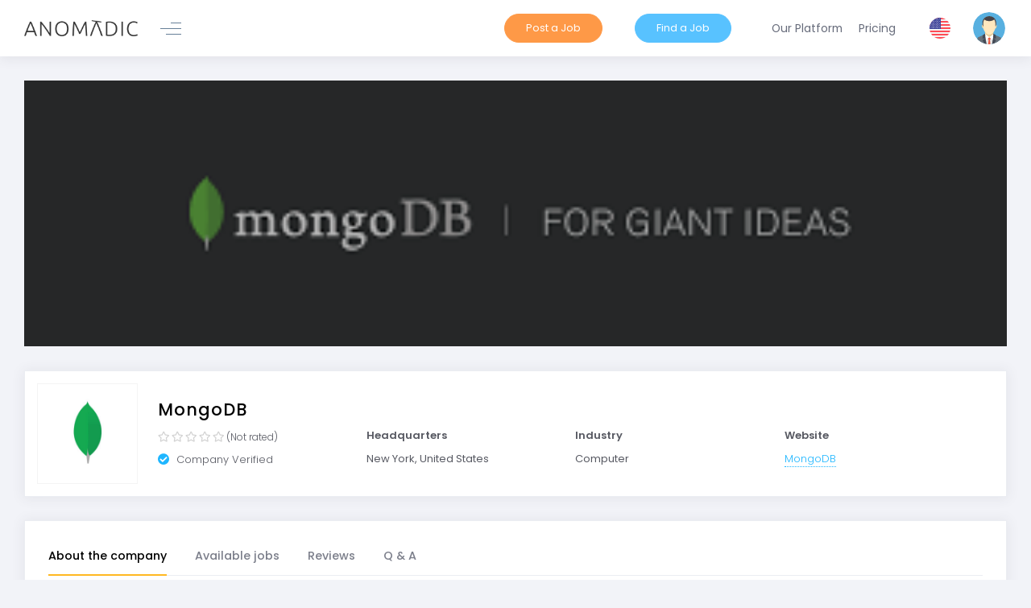

--- FILE ---
content_type: text/html; charset=utf-8
request_url: https://www.anomadic.com/en/remote-companies/mongodb
body_size: 12412
content:
<!DOCTYPE html>
<html lang="en" prefix="og: http://ogp.me/ns#">
<head>
	<meta charset="utf-8" />
	<title>Remote jobs at MongoDB | Anomadic</title>


			<meta name="robots" content="index, follow">
			<link href="https://www.anomadic.com/en/remote-companies/mongodb" rel="canonical" />

	<meta name="viewport" content="width=device-width, initial-scale=1, maximum-scale=1, shrink-to-fit=no">
	<meta property="og:title" content="Remote jobs at MongoDB">
	<meta property="og:image" content="https://www.anomadic.com/Assets/design/anomadic-default.jpg?v=F1550057576" />
	<meta property="og:url" content="https://www.anomadic.com/en/remote-companies/mongodb">
	<meta property="og:type" content="website">
	<meta property="og:description">
	<meta property="fb:app_id" content="187730542688460">

	<script src="https://ajax.googleapis.com/ajax/libs/webfont/1.6.16/webfont.js" type="af8f86305df09ea25c6d6d21-text/javascript"></script>
	<script type="af8f86305df09ea25c6d6d21-text/javascript">
		WebFont.load({
			google: { "families": ["Poppins:300,400,500,600,700", "Roboto:300,400,500,600,700"] },
			active: function () {
				sessionStorage.fonts = true;
			}
		});
	</script>

	<link href="/Assets/vendors/perfect-scrollbar/css/perfect-scrollbar.css?v=499180500" rel="stylesheet"/>


	<link href="/Assets/vendors/tether/dist/css/tether.css?v=499180500" rel="stylesheet"/>

	<link href="/Assets/vendors/bootstrap-datepicker/dist/css/bootstrap-datepicker3.min.css?v=1522430048" rel="stylesheet"/>

	<link href="/Assets/vendors/bootstrap-datetime-picker/css/bootstrap-datetimepicker.min.css?v=1481296192" rel="stylesheet"/>

	<link href="/Assets/vendors/bootstrap-timepicker/css/bootstrap-timepicker.min.css?v=1451879310" rel="stylesheet"/>

	<link href="/Assets/vendors/bootstrap-daterangepicker/daterangepicker.css?v=1484693194" rel="stylesheet"/>

	<link href="/Assets/vendors/bootstrap-touchspin/dist/jquery.bootstrap-touchspin.css?v=1453176458" rel="stylesheet"/>

	<link href="/Assets/vendors/bootstrap-switch/dist/css/bootstrap3/bootstrap-switch.css?v=1542180002" rel="stylesheet"/>

	<link href="/Assets/vendors/bootstrap-select/dist/css/bootstrap-select.css?v=1518492510" rel="stylesheet"/>

	<link href="/Assets/vendors/select2/dist/css/select2.css?v=1511338018" rel="stylesheet"/>

	<link href="/Assets/vendors/nouislider/distribute/nouislider.css?v=1501254678" rel="stylesheet"/>

	<link href="/Assets/vendors/owl.carousel/dist/assets/owl.carousel.css?v=499180500" rel="stylesheet"/>

	<link href="/Assets/vendors/owl.carousel/dist/assets/owl.theme.default.css?v=499180500" rel="stylesheet"/>

	<link href="/Assets/vendors/ion-rangeslider/css/ion.rangeSlider.css?v=1460299604" rel="stylesheet"/>

	<link href="/Assets/vendors/ion-rangeslider/css/ion.rangeSlider.skinFlat.css?v=1419690360" rel="stylesheet"/>

	<link href="/Assets/vendors/dropzone/dist/dropzone.css?v=1531325812" rel="stylesheet"/>

	<link href="/Assets/vendors/summernote/dist/summernote.css?v=1519101280" rel="stylesheet"/>

	<link href="/Assets/vendors/bootstrap-markdown/css/bootstrap-markdown.min.css?v=1410382092" rel="stylesheet"/>

	<link href="/Assets/vendors/sweetalert2/dist/sweetalert2.min.css?v=1534355510" rel="stylesheet"/>

	<link href="/Assets/vendors/animate.css/animate.css?v=499180500" rel="stylesheet"/>

	<link href="/Assets/vendors/toastr/build/toastr.css?v=1512716668" rel="stylesheet"/>

	<link href="/Assets/vendors/jstree/dist/themes/default/style.css?v=1514895158" rel="stylesheet"/>

	<link href="/Assets/vendors/morris.js/morris.css?v=1425572322" rel="stylesheet"/>

	<link href="/Assets/vendors/chartist/dist/chartist.min.css?v=1491921734" rel="stylesheet"/>

	<link href="/Assets/vendors/sweetalert2/dist/sweetalert2.min.css?v=1534355510" rel="stylesheet"/>

	<link href="/Assets/vendors/socicon/css/socicon.css?v=1488163140" rel="stylesheet"/>

	<link href="/Assets/vendors/vendors/line-awesome/css/line-awesome.css?v=1531071202" rel="stylesheet"/>

	<link href="/Assets/vendors/vendors/flaticon/css/flaticon.css?v=1535314456" rel="stylesheet"/>

	<link href="/Assets/vendors/vendors/metronic/css/styles.css?v=1531071202" rel="stylesheet"/>

	<link href="/Assets/vendors/vendors/fontawesome5/css/all.min.css?v=1532356550" rel="stylesheet"/>

	<link href="/Assets/vendors/jquery-rating/themes/fontawesome-stars.css?v=1537577758" rel="stylesheet"/>


	<link href="/Assets/demo/base/style.bundle.css?v=1629409685" rel="stylesheet"/>


	<style>

        .custom-file .custom-file-label:after {
            content: 'Upload';
        }

	</style>

	

	<link href="/Assets/pages/css/about.css?v=1551694752" rel="stylesheet"/>

	<link href="/Assets/pages/css/contact.css?v=1629409684" rel="stylesheet"/>

	<link href="/Assets/vendors/lgallery/lgallery.css?v=1537488832" rel="stylesheet"/>


	<style>

		@media (max-width: 768px) {

			.m-stack__item-sidebar {
				width: 100% !important;
			}

			.c-content-contact-1 > .c-body > .c-section {
				text-align: left;
			}
		}
	</style>


	<link rel="shortcut icon" href="/favicon.ico?v=F1539617084"></script>

	<script src="/Assets/vendors/jquery/dist/jquery.js?v=1516483612" type="af8f86305df09ea25c6d6d21-text/javascript"></script>

	

	<!-- Google Tag Manager -->
	<script type="af8f86305df09ea25c6d6d21-text/javascript">
		(function (w, d, s, l, i) {
			w[l] = w[l] || []; w[l].push({
				'gtm.start':
					new Date().getTime(), event: 'gtm.js'
			}); var f = d.getElementsByTagName(s)[0],
				j = d.createElement(s), dl = l != 'dataLayer' ? '&l=' + l : ''; j.async = true; j.src =
					'https://www.googletagmanager.com/gtm.js?id=' + i + dl; f.parentNode.insertBefore(j, f);
		})(window, document, 'script', 'dataLayer', 'GTM-N2BVHH7');</script>
	<!-- End Google Tag Manager -->
	<!-- Facebook Pixel Code -->
	<script type="af8f86305df09ea25c6d6d21-text/javascript">
		!function (f, b, e, v, n, t, s) {
			if (f.fbq) return; n = f.fbq = function () {
				n.callMethod ?
				n.callMethod.apply(n, arguments) : n.queue.push(arguments)
			};
			if (!f._fbq) f._fbq = n; n.push = n; n.loaded = !0; n.version = '2.0';
			n.queue = []; t = b.createElement(e); t.async = !0;
			t.src = v; s = b.getElementsByTagName(e)[0];
			s.parentNode.insertBefore(t, s)
		}(window, document, 'script',
			'https://connect.facebook.net/en_US/fbevents.js');
		fbq('init', '1299532173860493');
		fbq('track', 'PageView');
	</script>
	<!-- End Facebook Pixel Code -->
</head>
<body class="m-page--fluid m--skin- m-content--skin-light2 m-header--fixed m-header--fixed-mobile m-aside-left--enabled m-aside-left--skin-light m-aside-left--fixed m-aside-left--offcanvas m-footer--push m-aside--offcanvas-default" data-culture="en" data-browser-name="chrome" data-browser-version="120.0">
	<!-- Facebook Pixel Code (noscript) -->
	<noscript>
		<img height="1" width="1" style="display:none"
			 src="https://www.facebook.com/tr?id={1299532173860493}&ev=PageView&noscript=1" />
	</noscript>
	<!-- End Facebook Pixel Code -->
	<!-- Google Tag Manager (noscript) -->
	<noscript>
		<iframe src="https://www.googletagmanager.com/ns.html?id=GTM-N2BVHH7"
				height="0" width="0" style="display:none;visibility:hidden"></iframe>
	</noscript>
	<!-- End Google Tag Manager (noscript) -->

	<div class="m-grid m-grid--hor m-grid--root m-page">

		<header id="m_header" class="m-grid__item    m-header " m-minimize-offset="200" m-minimize-mobile-offset="200">
    <div class="m-container m-container--fluid m-container--full-height">
        <div class="m-stack m-stack--ver m-stack--desktop">

            <div class="m-stack__item m-brand  m-brand--skin-light ">
                <div class="m-stack m-stack--ver m-stack--general">
                    <div class="m-stack__item m-stack__item--middle m-brand__logo">
                        <a href="/" class="m-brand__logo-wrapper" rel="nofollow">
                            <img alt="Anomadic logo" src="/Assets/design/Anomadic_logo_black.png?v=F1539609682" style="max-height: 20px;" />
                        </a>
                    </div>
                    <div class="m-stack__item m-stack__item--middle m-brand__tools">

                        <a href="javascript:;" id="m_aside_left_minimize_toggle" class="m-brand__icon m-brand__toggler m-brand__toggler--left m--visible-desktop-inline-block  ">
                            <span></span>
                        </a>

                        <a href="javascript:;" id="m_aside_left_offcanvas_toggle" class="m-brand__icon m-brand__toggler m-brand__toggler--left m--visible-tablet-and-mobile-inline-block">
                            <span></span>
                        </a>


                        <a id="m_aside_header_topbar_mobile_toggle" href="javascript:;" class="m-brand__icon m--visible-tablet-and-mobile-inline-block">
                            <i class="flaticon-more"></i>
                        </a>

                    </div>
                </div>
            </div>

            <div class="m-stack__item m-stack__item--fluid m-header-head" id="m_header_nav">

                <button class="m-aside-header-menu-mobile-close  m-aside-header-menu-mobile-close--skin-light " id="m_aside_header_menu_mobile_close_btn"><i class="la la-close"></i></button>
               
                <div id="m_header_topbar" class="m-topbar  m-stack m-stack--ver m-stack--general m-stack--fluid">
                    <div id="m_header_menu" class="m-header-menu m-aside-header-menu-mobile m-aside-header-menu-mobile--offcanvas  m-header-menu--skin-light m-header-menu--submenu-skin-light m-aside-header-menu-mobile--skin-light m-aside-header-menu-mobile--submenu-skin-light ">
                        <ul class="m-menu__nav  m-menu__nav--submenu-arrow ">
                                <li class="m-menu__item" style="padding-right: 0">
                                    <a href="/en/account/recruiter-registration" class="m-menu__link m-menu__link-cta btn m-btn--custom btn-primary" title="Post a job">
                                        <span class="m-menu__link-text">Post a Job</span>
                                    </a>
                                </li>
                                <li class="m-menu__item">
                                    <a href="/en/account/candidate-registration" class="m-menu__link m-menu__link-cta btn m-btn--custom btn-info" title="Find a Job">
                                        <span class="m-menu__link-text">Find a Job</span>
                                    </a>
                                </li>
                            <li class="m-menu__item" style="padding-right: 0">
                                <a href="/en/our-platform"  class="m-menu__link" title="Our platform">
                                    <span class="m-menu__link-text">Our Platform</span>
                                </a>
                            </li>
                            <li class="m-menu__item" style="padding-right: 0">
                                <a href="/en/pricing" class="m-menu__link" title="Our platform">
                                    <span class="m-menu__link-text">Pricing</span>
                                </a>
                            </li>
                        </ul>
                    </div>
                    <div class="m-stack__item m-topbar__nav-wrapper">
                        <ul class="m-topbar__nav m-nav m-nav--inline">




                            

                            

    <li class="m-nav__item m-topbar__languages m-dropdown m-dropdown--small m-dropdown--header-bg-fill m-dropdown--arrow m-dropdown--align-right m-dropdown--mobile-full-width" m-dropdown-toggle="click">
        <a href="#" class="m-nav__link m-dropdown__toggle">
            <span class="m-nav__link-text">
                <img class="m-topbar__language-selected-img" src="/assets/app/media/img/flags/flag-EN.svg" alt="Current language icon">
            </span>
        </a>
        <div class="m-dropdown__wrapper">
            <span class="m-dropdown__arrow m-dropdown__arrow--right m-dropdown__arrow--adjust"></span>
            <div class="m-dropdown__inner">
                <div class="m-dropdown__header m--align-center" style="background: url(/assets/app/media/img/misc/quick_actions_bg.png); background-size: cover;">
                    <span class="m-dropdown__header-subtitle">Select your language</span>
                </div>
                <div class="m-dropdown__body">
                    <div class="m-dropdown__content">
                        <ul class="m-nav m-nav--skin-light">

                                <li class="m-nav__item m-nav__item--active selected-language">
                                    <a href="/en/ChangeCulture?language=en&amp;returnUrl=%2Fen%2Fremote-companies%2Fmongodb" class="m-nav__link m-nav__link--active" title="English">
                                        <span class="m-nav__link-icon"><img class="m-topbar__language-img" src="/assets/app/media/img/flags/flag-EN.svg" alt="English"></span>
                                        <span class="m-nav__link-title m-topbar__language-text m-nav__link-text">English</span>
                                    </a>
                                </li>
                                <li class="m-nav__item ">
                                    <a href="/en/ChangeCulture?language=it&amp;returnUrl=%2Fen%2Fremote-companies%2Fmongodb" class="m-nav__link m-nav__link--active" title="English">
                                        <span class="m-nav__link-icon"><img class="m-topbar__language-img" src="/assets/app/media/img/flags/flag-IT.svg" alt="English"></span>
                                        <span class="m-nav__link-title m-topbar__language-text m-nav__link-text">Italian</span>
                                    </a>
                                </li>

                        </ul>
                    </div>
                </div>
            </div>
        </div>
    </li>

                            

<li class="m-nav__item m-topbar__user-profile m-topbar__user-profile--img  m-dropdown m-dropdown--medium m-dropdown--arrow m-dropdown--header-bg-fill m-dropdown--align-right m-dropdown--mobile-full-width m-dropdown--skin-light" m-dropdown-toggle="click">
    <a href="#" class="m-nav__link m-dropdown__toggle">
        <span class="m-topbar__userpic">
            <script src="/cdn-cgi/scripts/7d0fa10a/cloudflare-static/rocket-loader.min.js" data-cf-settings="af8f86305df09ea25c6d6d21-|49"></script><img src="https://app.anomadic.com/Files/AccountImages/default.svg?v=1550945918" class="m--img-rounded m--marginless" alt="Not authenticated" onerror="this.onerror = null; this.src = 'https://app.anomadic.com/Files/AccountImages/default.svg?v=1550945918';" />
        </span>
        <span class="m-topbar__username m--hide">Not authenticated</span>
    </a>
    <div class="m-dropdown__wrapper">
        <span class="m-dropdown__arrow m-dropdown__arrow--right m-dropdown__arrow--adjust"></span>
        <div class="m-dropdown__inner">
            <div class="m-dropdown__header m--align-center" style="background: url(/assets/app/media/img/misc/user_profile_bg.png); background-size: cover;min-height:150px;">

                    <div class="m-card-user m-card-user--skin-light">
                        <div class="m-card-user__pic">
                            <img src="https://app.anomadic.com/Files/AccountImages/default.svg?v=1550945918" class="m--img-rounded m--marginless" alt="" />
                        </div>
                        <div class="m-card-user__details">
                            <span class="m-card-user__name m--font-weight-500">
                                Not authenticated
                            </span>
                        </div>
                    </div>

            </div>
            <div class="m-dropdown__body">
                <div class="m-dropdown__content">
                    <ul class="m-nav m-nav--skin-light">
                        <li class="m-nav__section m--hide">
                            <span class="m-nav__section-text"></span>
                        </li>


                        <li class="m-nav__separator m-nav__separator--fit">
                        </li>
                        <li class="m-nav__item">

                                <a href="/en/Account" class="btn m-btn--pill btn-secondary m-btn m-btn--custom m-btn--label-brand m-btn--bolder">Sign in</a>

                        </li>
                    </ul>
                </div>
            </div>
        </div>
    </div>
</li>

                        </ul>
                    </div>
                </div>

            </div>
        </div>
    </div>
</header>



		<div class="m-grid__item m-grid__item--fluid m-grid m-grid--ver-desktop m-grid--desktop m-body pl-0">

			<div class="m-grid__item m-grid__item--fluid m-wrapper">

				

				<div class="m-content">


					


<div class="row margin-bottom-40 about-header" style="background-image: url('https://app.anomadic.com/Files/CompanyImages/bg/1474.png?v=1631004355')">
	<div class="col-md-12" style="background-color: #00000047;">
		<h2></h2>
	</div>
</div>



<div class="row">
    <div class="col">
        <div class="m-portlet m-portlet--bordered m-portlet--bordered-semi header-bar">
            <div class="m-portlet__head" style="height: 15px;">
                <div class="m-portlet__head-caption">
                    <div class="m-portlet__head-title">
                    </div>
                </div>
            </div>
            <div class="m-portlet__body summary-header">
                <div class="m-stack m-stack--ver m-stack--company-header m-stack--desktop m-stack--tablet">
                    <div class="m-stack__item m-stack__item--center m-stack__item--middle m-stack__item--company-logo">
                        <div class="summary-logo">
                            <img src="https://app.anomadic.com/Files/CompanyImages/logo/1474.png?v=1631004355"  alt="MongoDB logo"/>
                        </div>
                    </div>
                    <div class="m-stack__item m-stack__item--left m-stack__item--top m-stack__item-padded">
                        <h1 class="summary-company">MongoDB</h1>
                        <div class="summary-rating">
                            <div class="stars stars-example-css">
                                    <select id=Rating class="rating-readonly" autocomplete="off" data-value="0.0" data-format="(value)" data-placement="after">
                                        <option value="0">Not rated</option>
                                        <option value="1">1</option>
                                        <option value="2">2</option>
                                        <option value="3">3</option>
                                        <option value="4">4</option>
                                        <option value="5">5</option>
                                    </select>
                                </div>
                        </div>
                        <div class="summary-verification">

                                <i class="fas fa-check-circle"></i> Company Verified

                        </div>
                    </div>
                    <div class="m-stack__item m-stack__item--left m-stack__item--top m-stack__item-padded">
                        <span class="summary-label">Headquarters</span>
                        <span class="summary-value">New York, United States</span>
                    </div>


                        <div class="m-stack__item m-stack__item--left m-stack__item--top m-stack__item-padded">
                            <span class="summary-label">Industry</span>
                            <span class="summary-value">Computer</span>
                        </div>


                    <div class="m-stack__item m-stack__item--left m-stack__item--top m-stack__item-padded">
                        <span class="summary-label">Website</span>
                        <span class="summary-link"><a href="https://www.mongodb.com/" rel="nofollow" target="_blank">MongoDB</a></span>
                    </div>
                </div>
            </div>
        </div>
    </div>
</div>


<div class="row">
	<div class="m-stack m-stack--ver m-stack--tablet m-stack--desktop">

		<div class="m-stack__item m-stack__item--top m-stack__item--fluid m-stack--about">
			<div class="col">
				<div class="m-portlet m-portlet--bordered m-portlet--bordered-semi">
					<div class="m-portlet__head m-portlet__head-none">
						<div class="m-portlet__head-caption">
							<div class="m-portlet__head-title">
								<h3 class="m-portlet__head-text"></h3>
							</div>
						</div>
					</div>
					<div class="m-portlet__body company-story">

						<ul class="nav nav-tabs  m-tabs-line m-tabs-line--warning" role="tablist">

							<li class="nav-item m-tabs__item">
								<a class="nav-link m-tabs__link active show" data-toggle="tab" href="#m_tabs_5_1" role="tab" aria-selected="true">About the company </a>
							</li>

							<li class="nav-item dropdown m-tabs__item">
								<a class="nav-link m-tabs__link " data-toggle="tab" href="#m_tabs_5_2" role="tab" aria-selected="false">Available jobs</a>
							</li>



							<li class="nav-item m-tabs__item">
								<a class="nav-link m-tabs__link " data-toggle="tab" href="#m_tabs_5_5" role="tab" aria-selected="false">Reviews</a>
							</li>

							<li class="nav-item m-tabs__item">
								<a class="nav-link m-tabs__link " data-toggle="tab" href="#m_tabs_5_6" role="tab" aria-selected="false">Q & A</a>
							</li>


						</ul>

						<div class="tab-content">

							<div class="tab-pane active show" id="m_tabs_5_1" role="tabpanel">

								<p>The database market is massive (IDC estimates it to be $106B+ by 2024!) and<span>&nbsp;</span><a href="https://www.mongodb.com/3" target="_blank" rel="noopener">MongoDB</a><span>&nbsp;</span>is leading its disruption. The MongoDB community is transforming industries and empowering developers to build amazing apps that people use every day. We are the leading modern data platform and the first database provider to go public in 20 years.</p>
<p>Join the MongoDB family to have an impact, grow your career, and build strong and supportive connections and friendships along the way.</p>
<h5>Reasons to Work with Us</h5>
<p><span>Transform Your Career</span></p>
<ul>
<li>Grow in the direction that you want. Gain new skills, experiences, and relationships that will stay with you forever.</li>
</ul>
<p>Freedom to Create</p>
<ul>
<li>Have the freedom to take risks. Create what you want. Own what you do.</li>
</ul>
<p><span>Embrace Differences</span></p>
<ul>
<li>Your experiences, ideas, and voice make the difference. Be valued for who you are.</li>
</ul>
<p>What You Do Matters</p>
<ul>
<li>Enable customers to innovate faster than ever before, from the smallest startup to the largest enterprise. Help them unleash their potential and make an impact on the world.</li>
</ul>
<h5>Benefits That Make a Difference</h5>
<ul>
<li>Flexible PTO policy</li>
<li>Mental health counseling and resources, and complimentary Headspace (meditation app) access</li>
<li>Rich health insurance coverage, including Transgender-inclusive coverage</li>
<li>Fertility and adoption financial assistance</li>
<li>20 weeks of fully paid gender-neutral parental leave, parental counseling for new parents, and flexible work arrangements</li>
<li>4 weeks of emergency care leave</li>
<li>Global and internal mobility opportunities</li>
<li>Equity and Employee Stock Purchase Program</li>
</ul>
<h5>Affinity Groups</h5>
<p>Our affinity groups are employee-led resource groups that bring together employees with similar backgrounds, interests, or goals. They play an important role in our company and culture. They build community and connections, help us raise awareness of issues unique to their members&rsquo; experiences, and offer networking and professional development opportunities.</p>
<ul>
<li>MDBWomen</li>
<li>Women in Sales</li>
<li>The Underrepresented People of Color (TUPOC)</li>
<li>Underrepresented Genders in Tech (UGT)</li>
<li>Queeries and the Queer Collective</li>
<li>Veterans</li>
<li>Green Team</li>
</ul>
<h5>Our Commitment to Diversity &amp; Inclusion</h5>
<p>We're actively working to increase representation and a sense of belonging at every level. This is done through the investment in programs to mentor and accelerate the development of high potential talent to grow into leadership roles, enabling managers to become inclusive leaders, constantly reviewing our processes for effectiveness and fairness.</p>
								


								


								



							</div>

							<div class="tab-pane " id="m_tabs_5_2" role="tabpanel">

								

<div class="m-widget4 joblist">

            <div class="m-widget4__item joblistitem">
                <div class="m-widget4__info">
                    <span class="m-widget4__title">
                        <a href="https://www.anomadic.com/en/remote-jobs/remote-sales-recruiter-mongodb">Sales Recruiter</a>
                    </span><br>
                    <div class="m-widget4__sub">
                        <div class="joblistitem-location">
                            <i class="fas fa-map-marker-alt"></i>
                            <span>

                                    New York, United States

                                | Flexible time
                            </span>
                        </div>
                        <div class="joblistitem-description">
                            <p> </p>
                        </div>
                        <div class="joblistitem-date">Date added: Thursday, October 7, 2021</div>
                    </div>
                </div>
                <span class="m-widget4__ext joblistitem-apply">
                    <span class="m-widget4__number m--font-brand">

                                <a href="https://powertofly.com/jobs/detail/659401" class="btn m-btn--pill m-btn--wide btn-success" title="https://powertofly.com/jobs/detail/659401">
                                    <span class="m-menu__link-text">Job Link</span>
                                </a>

                    </span>
                </span>
            </div>
            <div class="m-widget4__item joblistitem">
                <div class="m-widget4__info">
                    <span class="m-widget4__title">
                        <a href="https://www.anomadic.com/en/remote-jobs/remote-senior-software-engineer-kubernetes-mongodb">Senior Software Engineer, Kubernetes</a>
                    </span><br>
                    <div class="m-widget4__sub">
                        <div class="joblistitem-location">
                            <i class="fas fa-map-marker-alt"></i>
                            <span>

No office location
                                | Full remote
                            </span>
                        </div>
                        <div class="joblistitem-description">
                            <p> </p>
                        </div>
                        <div class="joblistitem-date">Date added: Tuesday, September 7, 2021</div>
                    </div>
                </div>
                <span class="m-widget4__ext joblistitem-apply">
                    <span class="m-widget4__number m--font-brand">

                                <a href="https://powertofly.com/jobs/detail/470898" class="btn m-btn--pill m-btn--wide btn-success" title="https://powertofly.com/jobs/detail/470898">
                                    <span class="m-menu__link-text">Job Link</span>
                                </a>

                    </span>
                </span>
            </div>

</div>


							</div>

								<div class="tab-pane " id="m_tabs_5_3" role="tabpanel">

									

<div class="company-interviews-container">
    <h5>Interviews at MongoDB</h5>

    <div class="col-lg-9">
        <div class="company-interviews-header row">
            <div class="col-lg-4">
                <h6 class="title">Interview difficulty</h6>
                <span class="description"></span>
            </div>
            <div class="col-lg-4">
                <h6 class="title">Interview process length</h6>
                <span class="description"></span>
            </div>
            <div class="col-lg-4">
                <h6 class="title">Interview process phases</h6>
                <span class="description"> phase/s</span>
            </div>
        </div>
    </div>

    <div class="row">
        <div class="col-lg-6">
            <div class="company-interviews-subheader row">
                <div class="col-lg-6">
                    <h6 class="title">Interview process</h6>
                    <ul class="items">


                    </ul>
                </div>
                <div class="col-lg-6">
                    <h6 class="title">Interview process length</h6>
                    <ul class="items">


                    </ul>
                </div>
            </div>
        </div>
    </div>


</div>


								</div>


							<div class="tab-pane " id="m_tabs_5_5" role="tabpanel">

								

<div class="company-reviews-container" id="reviews">
    <h5>MongoDB employee reviews</h5>
        <button id="WriteReviewButton"  type="button" class="btn m-btn--pill btn-info pull-right">Write review</button>
            <p class="no-records">No-one has reviewed this company yet. You can be the first one!</p>
</div>

							</div>

							<div class="tab-pane " id="m_tabs_5_6" role="tabpanel">

								

<div class="company-questions-container" id="questions">
    <h5>Questions and answers about MongoDB</h5>

    <div class="company-question-toolbox">
        <form action="/en/Company/AddQuestion" method="post" id="CompanyQuestionForm">
            <div class="company-question-input-area">
                <textarea class="form-control&#32;m-input&#32;m-input--pill" cols="20" data-val="true" data-val-maxlength="The&#32;field&#32;Question&#32;must&#32;be&#32;a&#32;string&#32;or&#32;array&#32;type&#32;with&#32;a&#32;maximum&#32;length&#32;of&#32;&#39;3800&#39;." data-val-maxlength-max="3800" data-val-required="Field&#32;Question&#32;is&#32;required." id="QuestionInput" name="question.Question" rows="2" style="min-height:&#32;85px;">
</textarea>
                <span class="field-validation-valid" data-valmsg-for="question.Question" data-valmsg-replace="true"></span>
                <input data-val="true" data-val-number="The&#32;field&#32;CompanyID&#32;must&#32;be&#32;a&#32;number." data-val-required="Field&#32;CompanyID&#32;is&#32;required." id="question_CompanyID" name="question.CompanyID" type="hidden" value="1474" />
            </div>
            <button id="AskQuestionButton" type="submit" class="btn m-btn--pill btn-info pull-right">Ask a question </button>
        </form>
    </div>

    <div class="question-sorter row">
        <div class="col-lg-7">There are 0 questions about MongoDB</div>
        <div class="col-lg-5">

            <div class="m-dropdown m-dropdown--inline m-dropdown--arrow m-dropdown-pill pull-right" m-dropdown-toggle="click">
                <a href="#" class="m-dropdown__toggle btn m-btn--pill btn-secondary dropdown-toggle">
                    Sort by:

Most recent                </a>
                <div class="m-dropdown__wrapper">
                    <span class="m-dropdown__arrow m-dropdown__arrow--left"></span>
                    <div class="m-dropdown__inner">
                        <div class="m-dropdown__body">
                            <div class="m-dropdown__content">
                                <ul class="m-nav">
                                    <li class="m-nav__section m-nav__section--first">
                                        <span class="m-nav__section-text">Sort by</span>
                                    </li>
                                    <li class="m-nav__item">
                                        <a href="https://www.anomadic.com/en/remote-companies/mongodb?Section=qa&QuestionOrder=helpful#questions" class="m-nav__link">
                                            <i class="m-nav__link-icon la la-sort"></i>
                                            <span class="m-nav__link-text">Most helpful</span>
                                        </a>
                                    </li>
                                    <li class="m-nav__item">
                                        <a href="https://www.anomadic.com/en/remote-companies/mongodb?Section=qa&QuestionOrder=recent#questions" class="m-nav__link">
                                            <i class="m-nav__link-icon la la-sort"></i>
                                            <span class="m-nav__link-text">Most recent</span>
                                        </a>
                                    </li>
                                    <li class="m-nav__item">
                                        <a href="https://www.anomadic.com/en/remote-companies/mongodb?Section=qa&QuestionOrder=oldest#questions" class="m-nav__link">
                                            <i class="m-nav__link-icon la la-sort"></i>
                                            <span class="m-nav__link-text">Most oldest</span>
                                        </a>
                                    </li>
                                </ul>
                            </div>
                        </div>
                    </div>
                </div>
            </div>

        </div>
    </div>

    <div class="clearfix"></div>

    <div class="company-questions">


    </div>
</div>



							</div>

						</div>
					</div>
				</div>

			</div>
		</div>
	</div>
</div>
<div class="row">
			</div>


<div class="modal fade" id="WriteReviewModal" tabindex="-1" role="dialog" aria-labelledby="WriteReviewModalLabel" aria-hidden="true" data-backdrop="static">
	<div class="modal-dialog modal-dialog-centered" role="document">
		<div class="modal-content">
			<div class="modal-header">
				<div class="review-modal-logo"><img src="https://app.anomadic.com/Files/CompanyImages/logo/1474.png?v=1631004355" alt="" /></div>
				<h5 class="modal-title">Write a review about MongoDB</h5>
				<button type="button" class="close" data-dismiss="modal" aria-label="Close">
					<span aria-hidden="true">×</span>
				</button>
			</div><form class="m-form" action="/en/Company/AddReview" id="WriteReviewForm" method="post">
				<div class="modal-body">

					<div class="review-rater">
						<p>Rate this company</p>
						<div class="summary-rating">
							<div class="stars stars-example-css">
								<select id="WriteReviewModalRater" class="rating" autocomplete="off" data-value="0">
									<option value="0">Not rated</option>
									<option value="1">1</option>
									<option value="2">2</option>
									<option value="3">3</option>
									<option value="4">4</option>
									<option value="5">5</option>
								</select>
							</div>
						</div>

						<input data-val="true" data-val-number="The&#32;field&#32;Rating&#32;must&#32;be&#32;a&#32;number." data-val-required="Field&#32;Rating&#32;is&#32;required." id="review_Rating" name="review.Rating" type="hidden" value="" />
						<input data-val="true" data-val-number="The&#32;field&#32;CompanyID&#32;must&#32;be&#32;a&#32;number." data-val-required="Field&#32;CompanyID&#32;is&#32;required." id="review_CompanyID" name="review.CompanyID" type="hidden" value="1474" />
						<div class="validation-summary-valid" data-valmsg-summary="true"><ul><li style="display:none"></li>
</ul></div>
					</div>
					<div class="form-group m-form__group">
						<input class="form-control&#32;m-input&#32;m-input--pill" data-val="true" data-val-maxlength="The&#32;field&#32;Title&#32;must&#32;be&#32;a&#32;string&#32;or&#32;array&#32;type&#32;with&#32;a&#32;maximum&#32;length&#32;of&#32;&#39;150&#39;." data-val-maxlength-max="150" data-val-required="Field&#32;Title&#32;is&#32;required." id="review_Title" name="review.Title" placeholder="Add&#32;a&#32;headline" type="text" value="" />
						<span class="field-validation-valid" data-valmsg-for="review.Title" data-valmsg-replace="true"></span>
					</div>
					<div class="form-group m-form__group">
						<textarea class="form-control&#32;m-input&#32;m-input--pill" cols="20" data-val="true" data-val-required="Field&#32;Review&#32;is&#32;required." id="review_ReviewContent" name="review.ReviewContent" placeholder="Write&#32;a&#32;review" rows="2" style="height:&#32;110px;">
</textarea>
						<span class="field-validation-valid" data-valmsg-for="review.ReviewContent" data-valmsg-replace="true"></span>
					</div>
				</div>
				<div class="modal-footer">
					<button type="button" class="btn btn-secondary" data-dismiss="modal">Cancel</button>
					<button type="submit" class="btn btn-primary" id="SubmitReviewButton">Submit this review</button>
				</div>
			</form>
		</div>
	</div>
</div>



<div class="modal fade" id="WriteAnswerModal" tabindex="-1" role="dialog" aria-labelledby="WriteAnswerModalLabel" aria-hidden="true" data-backdrop="static">
	<div class="modal-dialog modal-dialog-centered" role="document">
		<div class="modal-content">
			<div class="modal-header">
				<div class="answer-modal-logo"><img src="https://app.anomadic.com/Files/CompanyImages/logo/1474.png?v=1631004355" alt="" /></div>
				<h5 class="modal-title">Answer question about MongoDB</h5>
				<button type="button" class="close" data-dismiss="modal" aria-label="Close">
					<span aria-hidden="true">×</span>
				</button>
			</div>
			<form class="m-form" action="/en/Company/AddQuestionAnswer" id="CompanyQuestionAnswerForm" method="post">
				<div class="modal-body">

					<input data-val="true" data-val-number="The&#32;field&#32;QuestionID&#32;must&#32;be&#32;a&#32;number." data-val-required="Field&#32;QuestionID&#32;is&#32;required." id="answer_QuestionID" name="answer.QuestionID" type="hidden" value="0" />

					<div class="original-question-container">
						<span>Q:</span>
						<div class="original-question" id="OriginalQuestionArea">
						</div>
					</div>

					<div class="form-group m-form__group">
						<textarea class="form-control&#32;m-input&#32;m-input--pill" cols="20" data-val="true" data-val-required="Field&#32;Asnwer&#32;is&#32;required." id="answer_Asnwer" name="answer.Asnwer" placeholder="Write&#32;an&#32;answer" rows="2" style="height:&#32;110px;">
</textarea>
						<span class="field-validation-valid" data-valmsg-for="answer.Asnwer" data-valmsg-replace="true"></span>
					</div>

					<div class="form-group m-form__group">

						<label class="m-checkbox m-checkbox--air">
							<input data-val="true" data-val-required="Field&#32;IsPublic&#32;is&#32;required." id="answer_IsPublic" name="answer.IsPublic" type="checkbox" value="true" /><input name="answer.IsPublic" type="hidden" value="false" />
							Let anyone see this question and answer
							<span></span>
						</label>

					</div>

				</div>
				<div class="modal-footer">
					<button type="button" class="btn btn-secondary" data-dismiss="modal">Cancel</button>
					<button type="submit" class="btn btn-primary" id="SubmitReviewButton">Submit this answer</button>
				</div>
			</form>
		</div>
	</div>
</div>






				</div>
			</div>


		</div>

		

<footer class="m-grid__item	m-footer p-5" style="background:url('/Assets/media/app/img/footer/footer_background.png') no-repeat; background-size:cover;margin:-60px 30px 0 30px;">
    <div class="m-container m-container--fluid m-container--full-height m-page__container">
        <div class="m-stack m-stack--ver m-stack--desktop d-flex flex-wrap">
            <div class="col-md-6 col-sm-12 m-footer-section">
                <div class="m-brand__logo">
                    <a href="/" class="m-brand__logo-wrapper" rel="nofollow">
                        <img alt="Anomadic logo" class="mb-4" src="/Assets/design/Anomadic_logo_black.png" style="max-height: 20px;">
                    </a>
                </div>
                <p class="col-md-6 col-sm-12 px-0">
                    Anomadic is a platform built to help people easily find a remote or flexible job, but also to help remote companies to find the best employees.
                </p>
            </div>
            <div class="col-md-3 col-sm-12 m-footer-section">
                <h5 class="mb-4 mt-0"> Navigation</h5>
                    <a class="m-menu__link-text" href="https://www.anomadic.com/blog/">Blog</a>
                    <a class="m-menu__link-text" href="https://www.anomadic.com/en/pricing">Pricing</a>
                    <a class="m-menu__link-text" href="https://www.anomadic.com/en/about-us">About Us</a>
                    <a class="m-menu__link-text" href="https://www.anomadic.com/en/our-platform">Our Platform</a>
                    <a class="m-menu__link-text" href="https://www.anomadic.com/en/how-it-works/candidate">For candidates</a>
                    <a class="m-menu__link-text" href="https://www.anomadic.com/en/how-it-works/company">For companies</a>
            </div>
            <div class="col-md-3 col-sm-12 m-footer-section">
                <h5 class="mb-4 mt-0"> Follow us</h5>
                <div>
                    <a href="https://www.facebook.com/anomadicjobs/" class="px-1" style="text-decoration:none">
                        <img src="/Assets/media/app/img/footer/facebook.png" style="max-height:30px" />
                    </a>
                    <a href="https://www.linkedin.com/company/anomadic/" class="px-1" style="text-decoration:none">
                        <img src="/Assets/media/app/img/footer/linkedin.png" style="max-height:30px" />
                    </a>
                    <a href="https://www.instagram.com/anomadic.jobs/" class="px-1" style="text-decoration:none">
                        <img src="/Assets/media/app/img/footer/instagram.png" style="max-height:30px" />
                    </a>
                    <a href="https://twitter.com/AnomadicJobs" class="px-1" style="text-decoration:none">
                        <img src="/Assets/media/app/img/footer/twitter.png" style="max-height:30px" />
                    </a>
                </div>
            </div>
            <br />
            <div class="col-12" style="height:20px">
                <span class="m-footer__copyright">
                    2026 &copy; Anomadic All rights reserved.
                </span>
            </div>
            <div class="m-stack__item m-stack__item--right m-stack__item--middle m-stack__item--first"></div>
        </div>
    </div>
</footer>
	</div>

	




	<div id="m_scroll_top" class="m-scroll-top">
		<i class="la la-arrow-up"></i>
	</div>

	<!-- begin::Quick Nav -->
	<!--begin:: Global Mandatory Vendors -->
	<script src="/Assets/vendors/popper.js/dist/umd/popper.js?v=1533300170" type="af8f86305df09ea25c6d6d21-text/javascript"></script>
	<script src="/Assets/vendors/bootstrap/dist/js/bootstrap.min.js?v=499180500" type="af8f86305df09ea25c6d6d21-text/javascript"></script>
	<script src="/Assets/vendors/js-cookie/src/js.cookie.js?v=1509187676" type="af8f86305df09ea25c6d6d21-text/javascript"></script>
	<script src="/Assets/vendors/moment/min/moment.min.js?v=1527854312" type="af8f86305df09ea25c6d6d21-text/javascript"></script>
	<script src="/Assets/vendors/tooltip.js/dist/umd/tooltip.min.js?v=1535365598" type="af8f86305df09ea25c6d6d21-text/javascript"></script>
	<script src="/Assets/vendors/perfect-scrollbar/dist/perfect-scrollbar.js?v=499180500" type="af8f86305df09ea25c6d6d21-text/javascript"></script>
	<script src="/Assets/vendors/wnumb/wNumb.js?v=1486223794" type="af8f86305df09ea25c6d6d21-text/javascript"></script>
	<!--end:: Global Mandatory Vendors -->
	<!--begin:: Global Optional Vendors -->
	<script src="/Assets/vendors/jquery.repeater/src/lib.js?v=1449464226" type="af8f86305df09ea25c6d6d21-text/javascript"></script>
	<script src="/Assets/vendors/jquery.repeater/src/jquery.input.js?v=1446942164" type="af8f86305df09ea25c6d6d21-text/javascript"></script>
	<script src="/Assets/vendors/jquery.repeater/src/repeater.js?v=1476063968" type="af8f86305df09ea25c6d6d21-text/javascript"></script>
	<script src="/Assets/vendors/jquery-form/dist/jquery.form.min.js?v=1502328934" type="af8f86305df09ea25c6d6d21-text/javascript"></script>
	<script src="/Assets/vendors/block-ui/jquery.blockUI.js?v=1428978626" type="af8f86305df09ea25c6d6d21-text/javascript"></script>
	<script src="/Assets/vendors/bootstrap-datepicker/dist/js/bootstrap-datepicker.min.js?v=1522430048" type="af8f86305df09ea25c6d6d21-text/javascript"></script>
	<script src="/Assets/vendors/js/framework/components/plugins/forms/bootstrap-datepicker.init.js?v=1531071198" type="af8f86305df09ea25c6d6d21-text/javascript"></script>
	<script src="/Assets/vendors/bootstrap-datetime-picker/js/bootstrap-datetimepicker.min.js?v=1488549582" type="af8f86305df09ea25c6d6d21-text/javascript"></script>
	<script src="/Assets/vendors/bootstrap-timepicker/js/bootstrap-timepicker.min.js?v=1451879310" type="af8f86305df09ea25c6d6d21-text/javascript"></script>
	<script src="/Assets/vendors/js/framework/components/plugins/forms/bootstrap-timepicker.init.js?v=1531071198" type="af8f86305df09ea25c6d6d21-text/javascript"></script>
	<script src="/Assets/vendors/bootstrap-daterangepicker/daterangepicker.js?v=1513200412" type="af8f86305df09ea25c6d6d21-text/javascript"></script>
	<script src="/Assets/vendors/js/framework/components/plugins/forms/bootstrap-daterangepicker.init.js?v=1531071198" type="af8f86305df09ea25c6d6d21-text/javascript"></script>
	<script src="/Assets/vendors/bootstrap-touchspin/dist/jquery.bootstrap-touchspin.js?v=1453176458" type="af8f86305df09ea25c6d6d21-text/javascript"></script>
	<script src="/Assets/vendors/bootstrap-maxlength/src/bootstrap-maxlength.js?v=1432453838" type="af8f86305df09ea25c6d6d21-text/javascript"></script>
	<script src="/Assets/vendors/bootstrap-switch/dist/js/bootstrap-switch.js?v=1542180002" type="af8f86305df09ea25c6d6d21-text/javascript"></script>
	<script src="/Assets/vendors/js/framework/components/plugins/forms/bootstrap-switch.init.js?v=1531071198" type="af8f86305df09ea25c6d6d21-text/javascript"></script>
	<script src="/Assets/vendors/vendors/bootstrap-multiselectsplitter/bootstrap-multiselectsplitter.min.js?v=1531071198" type="af8f86305df09ea25c6d6d21-text/javascript"></script>
	<script src="/Assets/vendors/bootstrap-select/dist/js/bootstrap-select.js?v=1518492510" type="af8f86305df09ea25c6d6d21-text/javascript"></script>
	<script src="/Assets/vendors/sweetalert2/dist/sweetalert2.min.js?v=1524897994" type="af8f86305df09ea25c6d6d21-text/javascript"></script>
	<script src="/Assets/vendors/select2/dist/js/select2.js?v=1511338018" type="af8f86305df09ea25c6d6d21-text/javascript"></script>
	<script src="/Assets/demo/default/custom/crud/forms/widgets/select2.js?v=1536011898" type="af8f86305df09ea25c6d6d21-text/javascript"></script>
	<script src="/Assets/vendors/handlebars/dist/handlebars.js?v=1495386688" type="af8f86305df09ea25c6d6d21-text/javascript"></script>
	<script src="/Assets/vendors/owl.carousel/dist/owl.carousel.js?v=499180500" type="af8f86305df09ea25c6d6d21-text/javascript"></script>
	<script src="/Assets/vendors/autosize/dist/autosize.js?v=1525157056" type="af8f86305df09ea25c6d6d21-text/javascript"></script>
	<script src="/Assets/vendors/clipboard/dist/clipboard.min.js?v=1496120226" type="af8f86305df09ea25c6d6d21-text/javascript"></script>
	<script src="/Assets/vendors/dropzone/dist/dropzone.js?v=1531325812" type="af8f86305df09ea25c6d6d21-text/javascript"></script>
	<script src="/Assets/vendors/summernote/dist/summernote.js?v=1519101248" type="af8f86305df09ea25c6d6d21-text/javascript"></script>
	<script src="/Assets/vendors/toastr/build/toastr.min.js?v=1512716668" type="af8f86305df09ea25c6d6d21-text/javascript"></script>
	<script src="/Assets/vendors/raphael/raphael.js?v=1478923256" type="af8f86305df09ea25c6d6d21-text/javascript"></script>
	<script src="/Assets/vendors/morris.js/morris.js?v=1425572356" type="af8f86305df09ea25c6d6d21-text/javascript"></script>
	<script src="/Assets/vendors/vendors/bootstrap-session-timeout/dist/bootstrap-session-timeout.min.js?v=1531071198" type="af8f86305df09ea25c6d6d21-text/javascript"></script>
	<script src="/Assets/vendors/vendors/jquery-idletimer/idle-timer.min.js?v=1531071202" type="af8f86305df09ea25c6d6d21-text/javascript"></script>
	<script src="/Assets/vendors/jquery-rating/jquery.barrating.js?v=1538230310" type="af8f86305df09ea25c6d6d21-text/javascript"></script>
	<script src="/Assets/demo/base/scripts.bundle.js?v=1613674102" type="af8f86305df09ea25c6d6d21-text/javascript"></script>

	<script src="/Assets/vendors/jquery-validation/jquery.validate.js?v=1537039920" type="af8f86305df09ea25c6d6d21-text/javascript"></script>
	<script src="/Assets/vendors/jquery-validation/jquery.validate.unobtrusive.js?v=1538138980" type="af8f86305df09ea25c6d6d21-text/javascript"></script>
	<script src="/Assets/vendors/jquery-validation/jquery.validate.custom.js?v=1539289630" type="af8f86305df09ea25c6d6d21-text/javascript"></script>

	<script src="/Assets/js/app/base/global.js?v=1614683398" type="af8f86305df09ea25c6d6d21-text/javascript"></script>

	<script type="af8f86305df09ea25c6d6d21-text/javascript">

		function IframeInit() {
			var vidDefer = document.getElementsByTagName('iframe');

			for (var i = 0; i < vidDefer.length; i++) {
				if (vidDefer[i].getAttribute('data-src')) {
					vidDefer[i].setAttribute('src', vidDefer[i].getAttribute('data-src'));
				}
			}

			$("body").trigger('resize');
		}

		window.onload = IframeInit;

	</script>

	<script type="af8f86305df09ea25c6d6d21-text/javascript">
		var Tawk_API = Tawk_API || {}, Tawk_LoadStart = new Date();
		(function () {
			var s1 = document.createElement("script"), s0 = document.getElementsByTagName("script")[0];
			s1.async = true;
			s1.src = 'https://embed.tawk.to/5f7ef8064704467e89f5b57d/default';
			s1.charset = 'UTF-8';
			s1.setAttribute('crossorigin', '*');
			s0.parentNode.insertBefore(s1, s0);
		})();
	</script>

	<script id="Cookiebot" src="https://consent.cookiebot.com/uc.js" data-cbid="e2511a16-7bba-476a-bc6b-40941f214a7b" type="af8f86305df09ea25c6d6d21-text/javascript" async></script>
<script id="CookieDeclaration" src="https://consent.cookiebot.com/e2511a16-7bba-476a-bc6b-40941f214a7b/cd.js" type="af8f86305df09ea25c6d6d21-text/javascript" async></script>

	

	<script src="/Assets/vendors/lgallery/lgallery.js?v=1537489864" type="af8f86305df09ea25c6d6d21-text/javascript"></script>
	<script src="/Assets/demo/default/custom/crud/forms/widgets/select2.js?v=1536011898" type="af8f86305df09ea25c6d6d21-text/javascript"></script>

	<script type="af8f86305df09ea25c6d6d21-text/javascript">

        $(function ()
        {
            function loadGallery()
            {
                $('.client-photos').lightGallery({
                    selector: '.lightbox',
                    thumbnail: true,
                    download: false,
                    share: false
                });
            }

            loadGallery();

            $('.client-photos-expand').click(function ()
            {
                $('.client-photos-collapsable').addClass('show');
            });

            $('.client-photos-shrink').click(function ()
            {
                $('.client-photos-collapsable').removeClass('show');
            });

            function Vote(type, id, kind, e)
            {
                var posturl = '';
                var formData = {};

                if (type == 'review')
                {
                    posturl = '/en/Company/Review';
                    formData = { ReviewID: id };
                }

                if (type == 'question')
                {
                    posturl = '/en/Company/Question';
                    formData = { QuestionID: id };
                }

                if (kind == 'upvote')
                {
                    posturl += 'Upvote';
                }

                if (kind == 'downvote')
                {
                    posturl += 'Downvote';
                }

                $.ajax({
                    url: posturl,
                    type: "POST",
                    data: formData,
                    success: function (result)
                    {
                        if (result.Success)
                        {
                            $(e.currentTarget).find('span').text(result.VoteCount);

                            toastr.success(result.Message);
                        }
                        else
                        {
                            toastr.error(result.Message);
                        }
                    },
                    error: function (result)
                    {
                        console.log(result);
                        toastr.error("An error occurred.");
                    }
                });
            }

            $('body').on('click', '.company-reviews-container .button-upvote', function (e)
            {
                var id = $(e.currentTarget).attr("data-id");
                Vote('review', id, 'upvote', e);
            });

            $('body').on('click', '.company-reviews-container .button-downvote', function (e)
            {
                var id = $(e.currentTarget).attr("data-id");
                Vote('review', id, 'downvote', e);
            });

            $('body').on('click', '.company-questions-container .button-upvote', function (e)
            {
                var id = $(e.currentTarget).attr("data-id");
                Vote('question', id, 'upvote', e);
            });

            $('body').on('click', '.company-questions-container .button-downvote', function (e)
            {
                var id = $(e.currentTarget).attr("data-id");
                Vote('question', id, 'downvote', e);
            });

            
            $('body').on('click', '#WriteReviewButton', function (e)
            {
                toastr.error("You need to be authenticated in order to proceed.");
            });
            

            $('#WriteReviewModal').on('shown.bs.modal', function ()
            {
                $("#WriteReviewModalRater").val("0");
                $("#Rating").val("");
                $("#ReviewContent").val("");
                $("#Title").val("");

                $('#WriteReviewModalRater').barrating({
                    theme: 'fontawesome-stars',
                    showSelectedRating: true,
                    emptyValue: '0',
                    allowEmpty: true,
                    onSelect: function (value, text, event)
                    {
                        $("#review_Rating").val(value);
                    }
                });
            })

            $('#WriteReviewModal').on('hidden.bs.modal', function ()
            {
                $('#WriteReviewModalRater').barrating('destroy');

                var validator = $("#WriteReviewForm").validate();
                validator.resetForm();
            });

            $("#SubmitReviewButton").click(function (e)
            {
                e.preventDefault();

                $.validator.setDefaults({ ignore: null });
                $.validator.unobtrusive.parse("#WriteReviewForm");

                if ($('#WriteReviewForm').valid())
                {
                    var options = {
                        success: function (data)
                        {
                            if (data.Success)
                            {
                                $('#Rating').barrating('set', data.CompanyRating);

                                $("#WriteReviewModal").modal("hide");

                                toastr.success(data.Message);

                                $.ajax({
                                    url: "/en/Company/GetReviews",
                                    type: "POST",
                                    data: { CompanyID: 1474, ReviewOrder: 'recent' },
                                    success: function (result)
                                    {
                                        $("#m_tabs_5_5").html(result);
                                        StarRating.init();

                                        $('#WriteReviewButton').hide();
                                    },
                                    error: function (result)
                                    {
                                        console.log(result);
                                        toastr.error("An error occurred.");
                                    }
                                });
                            }
                            else
                            {
                                toastr.error(data.Message);
                            }
                        }
                    };

                    $('#WriteReviewForm').ajaxSubmit(options);
                }
            });

            $("#CompanyQuestionForm").submit(function (e)
            {
                e.preventDefault();

                $.validator.setDefaults({ ignore: null });
                $.validator.unobtrusive.parse("#CompanyQuestionForm");

                if ($('#CompanyQuestionForm').valid())
                {
                    $.ajax({
                        url: $("#CompanyQuestionForm").attr("action"),
                        type: "POST",
                        data: $("#CompanyQuestionForm").serialize(),
                        success: function (result)
                        {
                            if (result.Success)
                            {
                                toastr.success(result.Message);

                                $.ajax({
                                    url: "/en/Company/GetQuestions",
                                    type: "POST",
                                    data: { CompanyID: 1474, QuestionOrder: '' },
                                    success: function (result)
                                    {
                                        $("#m_tabs_5_6").html(result);
                                    },
                                    error: function (result)
                                    {
                                        console.log(result);
                                        toastr.error("An error occurred.");
                                    }
                                });
                            }
                            else
                            {
                                toastr.error(result.Message);
                            }
                        },
                        error: function (result)
                        {
                            console.log(result);
                            toastr.error("An error occurred.");
                        }
                    });
                }
            });

            $('body').on('click', '.company-questions-container .button-answer', function (e)
            {
                var id = $(e.currentTarget).attr("data-id");

                $("#answer_QuestionID").val(id);
                $("#OriginalQuestionArea").text($('.question[data-question="' + id + '"]').text());
                $("#WriteAnswerModal").modal("show");
            });

            $("#CompanyQuestionAnswerForm").submit(function (e)
            {
                e.preventDefault();

                $.validator.setDefaults({ ignore: null });
                $.validator.unobtrusive.parse("#CompanyQuestionAnswerForm");

                if ($('#CompanyQuestionAnswerForm').valid())
                {
                    $.ajax({
                        url: $("#CompanyQuestionAnswerForm").attr("action"),
                        type: "POST",
                        data: $("#CompanyQuestionAnswerForm").serialize(),
                        success: function (result)
                        {
                            if (result.Success)
                            {
                                toastr.success(result.Message);
                                $("#WriteAnswerModal").modal("hide");
                                $.ajax({
                                    url: "/en/Company/GetQuestions",
                                    type: "POST",
                                    data: { CompanyID: 1474, QuestionOrder: '' },
                                    success: function (result)
                                    {
                                        $("#m_tabs_5_6").html(result);
                                    },
                                    error: function (result)
                                    {
                                        console.log(result);
                                        toastr.error('An error occurred.');
                                    }
                                });
                            }
                            else
                            {
                                toastr.error(result.Message);
                            }
                        },
                        error: function (result)
                        {
                            console.log(result);
                            toastr.error("An error occurred.");
                        }
                    });
                }
            });
        });

	</script>

	

	<script type="application/ld+json">

        {"@context":"http://schema.org","@type":"Organization","name":"MongoDB","url":"https://www.anomadic.com/en/remote-companies/mongodb","address":"New York, NY, USA","email":"support(at)mongodb.com","logo":{"@type":"ImageObject","url":"https://app.anomadic.com/Files/CompanyImages/logo/1474.png?v=1631004355"}}

	</script>


<script src="/cdn-cgi/scripts/7d0fa10a/cloudflare-static/rocket-loader.min.js" data-cf-settings="af8f86305df09ea25c6d6d21-|49" defer></script><script defer src="https://static.cloudflareinsights.com/beacon.min.js/vcd15cbe7772f49c399c6a5babf22c1241717689176015" integrity="sha512-ZpsOmlRQV6y907TI0dKBHq9Md29nnaEIPlkf84rnaERnq6zvWvPUqr2ft8M1aS28oN72PdrCzSjY4U6VaAw1EQ==" data-cf-beacon='{"version":"2024.11.0","token":"7ba1e671aad948d0be462a039d2c33e7","r":1,"server_timing":{"name":{"cfCacheStatus":true,"cfEdge":true,"cfExtPri":true,"cfL4":true,"cfOrigin":true,"cfSpeedBrain":true},"location_startswith":null}}' crossorigin="anonymous"></script>
</body>
</html>

--- FILE ---
content_type: application/javascript
request_url: https://www.anomadic.com/Assets/vendors/jquery-rating/jquery.barrating.js?v=1538230310
body_size: 5712
content:
/**
 * jQuery Bar Rating Plugin v1.2.2
 *
 * http://github.com/antennaio/jquery-bar-rating
 *
 * Copyright (c) 2012-2016 Kazik Pietruszewski
 *
 * This plugin is available under the MIT license.
 * http://www.opensource.org/licenses/mit-license.php
 */
(function (factory)
{
    if (typeof define === 'function' && define.amd)
    {
        // AMD
        define(['jquery'], factory);
    } else if (typeof module === 'object' && module.exports)
    {
        // Node/CommonJS
        module.exports = factory(require('jquery'));
    } else
    {
        // browser globals
        factory(jQuery);
    }
}(function ($)
{

    var BarRating = (function ()
    {

        function BarRating()
        {
            var self = this;

            // wrap element in a wrapper div
            var wrapElement = function ()
            {
                var classes = ['br-wrapper'];

                if (self.options.theme !== '')
                {
                    classes.push('br-theme-' + self.options.theme);
                }

                self.$elem.wrap($('<div />', {
                    'class': classes.join(' ')
                }));
            };

            // unwrap element
            var unwrapElement = function ()
            {
                self.$elem.unwrap();
            };

            // find option by value
            var findOption = function (value)
            {
                if ($.isNumeric(value))
                {
                    value = Math.floor(value);
                }

                return $('option[value="' + value + '"]', self.$elem);
            };

            // get initial option
            var getInitialOption = function ()
            {
                var initialRating = self.options.initialRating;

                if (self.$elem.data("value"))
                {
                    initialRating = self.$elem.data("value");
                }

                if (!initialRating)
                {
                    return $('option:selected', self.$elem);
                }

                return findOption(initialRating);
            };

            // get empty option
            var getEmptyOption = function ()
            {
                var $emptyOpt = self.$elem.find('option[value="' + self.options.emptyValue + '"]');

                if (!$emptyOpt.length && self.options.allowEmpty)
                {
                    $emptyOpt = $('<option />', { 'value': self.options.emptyValue });

                    return $emptyOpt.prependTo(self.$elem);
                }

                return $emptyOpt;
            };

            // get data
            var getData = function (key)
            {
                var data = self.$elem.data('barrating');

                if (typeof key !== 'undefined')
                {
                    return data[key];
                }

                return data;
            };

            // set data
            var setData = function (key, value)
            {
                if (value !== null && typeof value === 'object')
                {
                    self.$elem.data('barrating', value);
                } else
                {
                    self.$elem.data('barrating')[key] = value;
                }
            };

            // save data on element
            var saveDataOnElement = function ()
            {
                var $opt = getInitialOption();
                var $emptyOpt = getEmptyOption();

                var format = 'value';

                if (self.$elem.data("format"))
                {
                    format = self.$elem.data("format");
                }

                var value = format.replace('value', self.$elem.data("value")); //$opt.val();
                var text = value; //$opt.data('html') ? $opt.data('html') : $opt.text();
               
                var value = $opt.val();
                //var text = $opt.data('html') ? $opt.data('html') : $opt.text();

                // if the allowEmpty option is not set let's check if empty option exists in the select field
                var allowEmpty = (self.options.allowEmpty !== null) ?
                    self.options.allowEmpty :
                    !!$emptyOpt.length;

                var emptyValue = ($emptyOpt.length) ? $emptyOpt.val() : null;
                var emptyText = ($emptyOpt.length) ? $emptyOpt.text() : null;

                setData(null, {
                    userOptions: self.options,

                    // initial rating based on the OPTION value
                    ratingValue: value,
                    ratingText: text,

                    // rating will be restored by calling clear method
                    originalRatingValue: value,
                    originalRatingText: text,

                    // allow empty ratings?
                    allowEmpty: allowEmpty,

                    // rating value and text of the empty OPTION
                    emptyRatingValue: emptyValue,
                    emptyRatingText: emptyText,

                    // read-only state
                    readOnly: self.options.readonly,

                    // did the user already select a rating?
                    ratingMade: false
                });
            };

            // remove data on element
            var removeDataOnElement = function ()
            {
                self.$elem.removeData('barrating');
            };

            // return current rating text
            var ratingText = function ()
            {
                return getData('ratingText');
            };

            // return current rating value
            var ratingValue = function ()
            {
                return getData('ratingValue');
            };

            // build widget and return jQuery element
            var buildWidget = function ()
            {
                var $w = $('<div />', { 'class': 'br-widget' });

                // create A elements that will replace OPTIONs
                self.$elem.find('option').each(function ()
                {
                    var val, text, html, $a;

                    val = $(this).val();

                    // create ratings - but only if val is not defined as empty
                    if (val !== getData('emptyRatingValue'))
                    {
                        text = $(this).text();
                        html = $(this).data('html');
                        if (html) { text = html; }

                        $a = $('<a />', {
                            'href': '#',
                            'data-rating-value': val,
                            'data-rating-text': text,
                            'html': (self.options.showValues) ? text : ''
                        });

                        $w.append($a);
                    }

                });

                // append .br-current-rating div to the widget
                if (self.options.showSelectedRating)
                {
                    var position = 'after';

                    if (self.$elem.data("position"))
                    {
                        position = self.$elem.data("position");
                    }

                    if (position == 'after')
                    {
                        $w.append($('<div />', { 'text': '', 'class': 'br-current-rating' }));
                    }
                    else
                    {
                        $w.prepend($('<div />', { 'text': '', 'class': 'br-current-rating' }));
                    }
                }

                // additional classes for the widget
                if (self.options.reverse)
                {
                    $w.addClass('br-reverse');
                }

                if (self.options.readonly)
                {
                    $w.addClass('br-readonly');
                }

                return $w;
            };

            // return a jQuery function name depending on the 'reverse' setting
            var nextAllorPreviousAll = function ()
            {
                if (getData('userOptions').reverse)
                {
                    return 'nextAll';
                } else
                {
                    return 'prevAll';
                }
            };

            // set the value of the select field
            var setSelectFieldValue = function (value)
            {
                // change selected option
                findOption(value).prop('selected', true);

                if (getData('userOptions').triggerChange)
                {
                    self.$elem.change();
                }
            };

            // reset select field
            var resetSelectField = function ()
            {
                $('option', self.$elem).prop('selected', function ()
                {
                    return this.defaultSelected;
                });

                if (getData('userOptions').triggerChange)
                {
                    self.$elem.change();
                }
            };

            // display the currently selected rating
            var showSelectedRating = function (text)
            {
                // text undefined?
                text = text ? text : ratingText();
                text = text.replace(')', '').replace('(', '');

                emptytext = getData('emptyRatingValue');

                // special case when the selected rating is defined as empty
                if (text == emptytext || text == '0.0')
                {
                    text = self.$elem.find('option:first').text();
                }

                var format = 'value';

                if (self.$elem.data("format"))
                {
                    format = self.$elem.data("format");
                }

                var newvalue = format.replace('value', text);

                // update .br-current-rating div
                if (self.options.showSelectedRating)
                {
                    self.$elem.parent().find('.br-current-rating').text(newvalue);
                }
            };

            // return rounded fraction of a value (14.4 -> 40, 0.99 -> 90)
            var fraction = function (value)
            {
                return Math.round(((Math.floor(value * 10) / 10) % 1) * 100);
            };

            // remove all classes from elements
            var resetStyle = function ()
            {
                // remove all classes starting with br-*
                self.$widget.find('a').removeClass(function (index, classes)
                {
                    return (classes.match(/(^|\s)br-\S+/g) || []).join(' ');
                });
            };

            // apply style by setting classes on elements
            var applyStyle = function ()
            {
                var $a = self.$widget.find('a[data-rating-value="' + ratingValue() + '"]');
                var initialRating = getData('userOptions').initialRating;
                var baseValue = $.isNumeric(ratingValue()) ? ratingValue() : 0;
                var f = fraction(initialRating);
                var $all, $fractional;

                resetStyle();

                // add classes
                $a.addClass('br-selected br-current')[nextAllorPreviousAll()]()
                    .addClass('br-selected');

                if (!getData('ratingMade') && $.isNumeric(initialRating))
                {
                    if ((initialRating <= baseValue) || !f)
                    {
                        return;
                    }

                    $all = self.$widget.find('a');

                    $fractional = ($a.length) ?
                        $a[(getData('userOptions').reverse) ? 'prev' : 'next']() :
                        $all[(getData('userOptions').reverse) ? 'last' : 'first']();

                    $fractional.addClass('br-fractional');
                    $fractional.addClass('br-fractional-' + f);
                }
            };

            // check if the element is deselectable?
            var isDeselectable = function ($element)
            {
                if (!getData('allowEmpty') || !getData('userOptions').deselectable)
                {
                    return false;
                }

                return (ratingValue() == $element.attr('data-rating-value'));
            };

            // handle click events
            var attachClickHandler = function ($elements)
            {
                $elements.on('click.barrating', function (event)
                {
                    var $a = $(this),
                        options = getData('userOptions'),
                        value,
                        text;

                    event.preventDefault();

                    value = $a.attr('data-rating-value');
                    text = $a.attr('data-rating-text');

                    // is current and deselectable?
                    if (isDeselectable($a))
                    {
                        value = getData('emptyRatingValue');
                        text = getData('emptyRatingText');
                    }

                    // remember selected rating
                    setData('ratingValue', value);
                    setData('ratingText', text);
                    setData('ratingMade', true);

                    setSelectFieldValue(value);
                    showSelectedRating(text);

                    applyStyle();

                    // onSelect callback
                    options.onSelect.call(
                        self,
                        ratingValue(),
                        ratingText(),
                        event
                    );

                    return false;
                });
            };

            // handle mouseenter events
            var attachMouseEnterHandler = function ($elements)
            {
                $elements.on('mouseenter.barrating', function ()
                {
                    var $a = $(this);

                    resetStyle();

                    $a.addClass('br-active')[nextAllorPreviousAll()]()
                        .addClass('br-active');

                    showSelectedRating($a.attr('data-rating-text'));
                });
            };

            // handle mouseleave events
            var attachMouseLeaveHandler = function ($elements)
            {
                self.$widget.on('mouseleave.barrating blur.barrating', function ()
                {
                    showSelectedRating();
                    applyStyle();
                });
            };

            // somewhat primitive way to remove 300ms click delay on touch devices
            // for a more advanced solution consider setting `fastClicks` option to false
            // and using a library such as fastclick (https://github.com/ftlabs/fastclick)
            var fastClicks = function ($elements)
            {
                $elements.on('touchstart.barrating', function (event)
                {
                    event.preventDefault();
                    event.stopPropagation();

                    $(this).click();
                });
            };

            // disable clicks
            var disableClicks = function ($elements)
            {
                $elements.on('click.barrating', function (event)
                {
                    event.preventDefault();
                });
            };

            var attachHandlers = function ($elements)
            {
                // attach click event handler
                attachClickHandler($elements);

                if (self.options.hoverState)
                {
                    // attach mouseenter event handler
                    attachMouseEnterHandler($elements);

                    // attach mouseleave event handler
                    attachMouseLeaveHandler($elements);
                }
            };

            var detachHandlers = function ($elements)
            {
                // remove event handlers in the ".barrating" namespace
                $elements.off('.barrating');
            };

            var setupHandlers = function (readonly)
            {
                var $elements = self.$widget.find('a');

                if (getData('userOptions').fastClicks)
                {
                    fastClicks($elements);
                }

                if (readonly)
                {
                    detachHandlers($elements);
                    disableClicks($elements);
                } else
                {
                    attachHandlers($elements);
                }
            };

            this.show = function ()
            {
                // run only once
                if (getData()) return;

                // wrap element
                wrapElement();

                // save data
                saveDataOnElement();

                // build & append widget to the DOM
                self.$widget = buildWidget();
                self.$widget.insertAfter(self.$elem);

                applyStyle();

                showSelectedRating();

                setupHandlers(self.options.readonly);

                // hide the select field
                self.$elem.hide();
            };

            this.readonly = function (state)
            {
                if (typeof state !== 'boolean' || getData('readOnly') == state) return;

                setupHandlers(state);
                setData('readOnly', state);
                self.$widget.toggleClass('br-readonly');
            };

            this.set = function (value)
            {
                var options = getData('userOptions');

                self.$elem.data("value", value);

               //// if (self.$elem.find('option[value="' + value + '"]').length === 0) return;

                // set data
                setData('ratingValue', parseInt(value, 10));
                setData('ratingText', value);
                setData('ratingMade', true);

                setSelectFieldValue(ratingValue());
                showSelectedRating(value);

                applyStyle();

                // onSelect callback
                if (!options.silent)
                {
                    options.onSelect.call(
                        this,
                        ratingValue(),
                        ratingText()
                    );
                }
            };

            this.clear = function ()
            {
                var options = getData('userOptions');

                // restore original data
                setData('ratingValue', getData('originalRatingValue'));
                setData('ratingText', getData('originalRatingText'));
                setData('ratingMade', false);

                resetSelectField();
                showSelectedRating(ratingText());

                applyStyle();

                // onClear callback
                options.onClear.call(
                    this,
                    ratingValue(),
                    ratingText()
                );
            };

            this.destroy = function ()
            {
                var value = ratingValue();
                var text = ratingText();
                var options = getData('userOptions');

                // detach handlers
                detachHandlers(self.$widget.find('a'));

                // remove widget
                self.$widget.remove();

                // remove data
                removeDataOnElement();

                // unwrap the element
                unwrapElement();

                // show the element
                self.$elem.show();

                // onDestroy callback
                options.onDestroy.call(
                    this,
                    value,
                    text
                );
            };
        }

        BarRating.prototype.init = function (options, elem)
        {
            this.$elem = $(elem);
            this.options = $.extend({}, $.fn.barrating.defaults, options);

            return this.options;
        };

        return BarRating;
    })();

    $.fn.barrating = function (method, options)
    {
        return this.each(function ()
        {
            var plugin = new BarRating();

            // plugin works with select fields
            if (!$(this).is('select'))
            {
                $.error('Sorry, this plugin only works with select fields.');
            }

            // method supplied
            if (plugin.hasOwnProperty(method))
            {
                plugin.init(options, this);
                if (method === 'show')
                {
                    return plugin.show(options);
                } else
                {
                    // plugin exists?
                    if (plugin.$elem.data('barrating'))
                    {
                        plugin.$widget = $(this).next('.br-widget');
                        return plugin[method](options);
                    }
                }

                // no method supplied or only options supplied
            } else if (typeof method === 'object' || !method)
            {
                options = method;
                plugin.init(options, this);
                return plugin.show();

            } else
            {
                $.error('Method ' + method + ' does not exist on jQuery.barrating');
            }
        });
    };

    $.fn.barrating.defaults = {
        theme: '',
        initialRating: null, // initial rating
        allowEmpty: null, // allow empty ratings?
        emptyValue: '', // this is the expected value of the empty rating
        showValues: false, // display rating values on the bars?
        showSelectedRating: true, // append a div with a rating to the widget?
        deselectable: true, // allow to deselect ratings?
        reverse: false, // reverse the rating?
        readonly: false, // make the rating ready-only?
        fastClicks: true, // remove 300ms click delay on touch devices?
        hoverState: true, // change state on hover?
        silent: false, // supress callbacks when controlling ratings programatically
        triggerChange: true, // trigger change event when ratings are set or reset
        onSelect: function (value, text, event)
        {
        }, // callback fired when a rating is selected
        onClear: function (value, text)
        {
        }, // callback fired when a rating is cleared
        onDestroy: function (value, text)
        {
        } // callback fired when a widget is destroyed
    };

    $.fn.barrating.BarRating = BarRating;

}));

--- FILE ---
content_type: application/javascript
request_url: https://www.anomadic.com/Assets/js/app/base/global.js?v=1614683398
body_size: 1917
content:
var Autosize = function () {
    var controls = function () {
        // basic demo
        var control = $('.autosize');
        autosize(control);
    }

    return {
        // public functions
        init: function () {
            controls();
        }
    };
}();

var BootstrapSelect = {
    init: function () {
        $(".m-select-picker").selectpicker();
    }
};

var TagSelect = {
    init: function () {
        $(".m-tag-picker").select2({
            tags: true,
            tokenSeparators: [',']
        });
    }
};

var StarRating = {
    init: function () {
        $('.rating-readonly').barrating({
            theme: 'fontawesome-stars',
            showSelectedRating: true,
            readonly: true,
            emptyValue: '0',
            allowEmpty: true
        });
    }
};

var Summernote = {
    init: function () {
        $(".summernote").summernote({
            height: 180,
            callbacks: {
                onChange: function (contents, $editable) {
                    $(this).val(contents);
                },
                onPaste: function (e) {
                    var bufferText = ((e.originalEvent || e).clipboardData || window.clipboardData).getData('Text');

                    e.preventDefault();

                    setTimeout(function () {
                        document.execCommand('insertText', false, bufferText);
                    }, 10);
                }
            },
            toolbar: [
                ['act', ['undo', 'redo']],
                ['style', ['bold', 'italic', 'underline']],
                ['para', ['ul', 'ol', 'paragraph']],
                ['ext', ['link', 'video', 'picture']]
            ]
        });
    }
};

var Uploads = {
    init: function () {
        $(".custom-file-input").change(function (e) {
            var nm = $(e.currentTarget).attr("name");
            setTimeout(function () { $('.custom-file-label[for="' + nm + '"]').text($('.custom-file-input[name="' + nm + '"]').val().replace(/C:\\fakepath\\/i, '')); }, 150);
        });
    }
};

var FormAutoBlocking = {
    init: function () {
        $(".m-form-autoblock").submit(function (e) {
            if ($(e.currentTarget).valid()) {
                BlockPage();
            }
        });
    }
};

var CompanySwitcher = {
    init: function () {
        $("#CompanySelector").change(function () {
            BlockPage();
            var val = $(this).val();
            $.get(`/en/recruiter/select-company/${val}`,
                function (response) {
                    if (response.success) {
                        location.replace('https://app.anomadic.com/');
                    }
                    else {
                        UnblockPage();
                    }
                });
        });
    }
};

var LoadImageFromFile = function (event, id) {
    var reader = new FileReader();
    reader.onload = function () {
        var output = document.getElementById(id);
        output.src = reader.result;
    };

    reader.readAsDataURL(event.target.files[0]);
};

function DecodeEA(id) {
    var data = $(id).attr("data-string");

    $.get("/en/Home/GetEmailAddress", "data=" + data, function (result) {
        $(id).html(result);
    });
}

function BlockPage() {
    mApp.blockPage({ overlayColor: "#000000", type: "loader", state: "success", message: "Please wait..." });
}

function UnblockPage() {
    mApp.unblockPage();
}

function BlockModal(modalid) {
    mApp.block(modalid + " .modal-content", { overlayColor: "#000000", type: "loader", state: "success", message: "Please wait..." });
}

function UnblockModal(modalid) {
    mApp.unblock(modalid + " .modal-content");
}

function BlockElement(element) {
    mApp.block($(element), {
        overlayColor: "#000000", state: "loader", message: "Loading...", css: {
            top: ($(element).height()) / 2 + 'px',
            left: ($(element).width()) / 2 + 'px',
            width: '100%'
        }
    });
}

function UnblockElement(element) {
    mApp.unblock(element);
}

function RenderTemplate(template, options) {
    return template.replace(/\{\{\s?([\w.]+)\s?\}\}/g, (match, variable) => { return variable.split('.').reduce((previous, current) => { return previous[current] }, options) || '' });
}

$(document).ready(function () {
    StarRating.init();
    BootstrapSelect.init();
    Autosize.init();
    Summernote.init();
    Uploads.init();
    FormAutoBlocking.init();
    TagSelect.init();
    CompanySwitcher.init();
});

(function ($, h, c) { var a = $([]), e = $.resize = $.extend($.resize, {}), i, k = "setTimeout", j = "resize", d = j + "-special-event", b = "delay", f = "throttleWindow"; e[b] = 250; e[f] = true; $.event.special[j] = { setup: function () { if (!e[f] && this[k]) { return false } var l = $(this); a = a.add(l); $.data(this, d, { w: l.width(), h: l.height() }); if (a.length === 1) { g() } }, teardown: function () { if (!e[f] && this[k]) { return false } var l = $(this); a = a.not(l); l.removeData(d); if (!a.length) { clearTimeout(i) } }, add: function (l) { if (!e[f] && this[k]) { return false } var n; function m(s, o, p) { var q = $(this), r = $.data(this, d); r.w = o !== c ? o : q.width(); r.h = p !== c ? p : q.height(); n.apply(this, arguments) } if ($.isFunction(l)) { n = l; return m } else { n = l.handler; l.handler = m } } }; function g() { i = h[k](function () { a.each(function () { var n = $(this), m = n.width(), l = n.height(), o = $.data(this, d); if (m !== o.w || l !== o.h) { n.trigger(j, [o.w = m, o.h = l]) } }); g() }, e[b]) } })(jQuery, this);







--- FILE ---
content_type: image/svg+xml
request_url: https://app.anomadic.com/Files/AccountImages/default.svg?v=1550945918
body_size: 959
content:
<?xml version="1.0" encoding="UTF-8"?><svg xmlns="http://www.w3.org/2000/svg" viewBox="0 0 61.7998 61.7998"><title>Avatar User business man</title><g id="Layer_2" data-name="Layer 2"><g id="_ÎÓÈ_1" data-name="—ÎÓÈ 1"><circle cx="30.8999" cy="30.8999" r="30.8999" fill="#58b0e0"/><path fill="#f9dca4" fill-rule="evenodd" d="M23.255 38.68l15.907.121v12.918l-15.907-.121V38.68z"/><path d="M43.971 58.905a30.967 30.967 0 0 1-25.843.14V48.417H43.97z" fill="#e6e6e6" fill-rule="evenodd"/><path d="M33.403 61.7q-1.238.099-2.503.1-.955 0-1.895-.057l1.03-8.988h2.41z" fill="#e9573e" fill-rule="evenodd"/><path d="M25.657 61.332A34.072 34.072 0 0 1 15.9 57.92a31.033 31.033 0 0 1-7.857-6.225l1.284-3.1 13.925-6.212c0 5.212 1.711 13.482 2.405 18.95z" fill="#677079" fill-rule="evenodd"/><path d="M39.165 38.759v3.231c-4.732 5.527-13.773 4.745-15.8-3.412z" fill-rule="evenodd" opacity="0.11"/><path d="M31.129 8.432c21.281 0 12.987 35.266 0 35.266-12.267 0-21.281-35.266 0-35.266z" fill="#ffe8be" fill-rule="evenodd"/><path d="M18.365 24.046c-3.07 1.339-.46 7.686 1.472 7.658a31.972 31.972 0 0 1-1.472-7.659z" fill="#f9dca4" fill-rule="evenodd"/><path d="M44.14 24.045c3.07 1.339.46 7.687-1.471 7.658a31.993 31.993 0 0 0 1.471-7.658z" fill="#f9dca4" fill-rule="evenodd"/><path d="M21.931 14.328c-3.334 3.458-2.161 13.03-2.161 13.03l-1.05-.495c-6.554-25.394 31.634-25.395 25.043 0l-1.05.495s1.174-9.572-2.16-13.03c-4.119 3.995-14.526 3.974-18.622 0z" fill="#464449" fill-rule="evenodd"/><path d="M36.767 61.243a30.863 30.863 0 0 0 17.408-10.018l-1.09-2.631-13.924-6.212c0 5.212-1.7 13.393-2.394 18.861z" fill="#677079" fill-rule="evenodd"/><path d="M39.162 41.98l-7.926 6.465 6.573 5.913s1.752-9.704 1.353-12.378z" fill="#fff" fill-rule="evenodd"/><path d="M23.253 41.98l7.989 6.465-6.645 5.913s-1.746-9.704-1.344-12.378z" fill="#fff" fill-rule="evenodd"/><path fill="#e9573e" fill-rule="evenodd" d="M28.109 51.227l3.137-2.818 3.137 2.818-3.137 2.817-3.137-2.817z"/><path d="M25.767 61.373a30.815 30.815 0 0 1-3.779-.88 2.652 2.652 0 0 1-.114-.093l-3.535-6.39 4.541-3.26h-4.752l1.017-6.851 4.11-2.599c.178 7.37 1.759 15.656 2.512 20.073z" fill="#434955" fill-rule="evenodd"/><path d="M36.645 61.266c.588-.098 1.17-.234 1.747-.384.682-.177 1.36-.377 2.034-.579l.134-.043 3.511-6.315-4.541-3.242h4.752l-1.017-6.817-4.11-2.586c-.178 7.332-1.758 15.571-2.51 19.966z" fill="#434955" fill-rule="evenodd"/></g></g><metadata><rdf:RDF xmlns:rdf="http://www.w3.org/1999/02/22-rdf-syntax-ns#" xmlns:rdfs="http://www.w3.org/2000/01/rdf-schema#" xmlns:dc="http://purl.org/dc/elements/1.1/"><rdf:Description about="https://iconscout.com/legal#licenses" dc:title="avatar,user,business,man" dc:description="avatar,user,business,man" dc:publisher="Iconscout" dc:date="2017-09-22" dc:format="image/svg+xml" dc:language="en"><dc:creator><rdf:Bag><rdf:li>Dmitriy Bondarchuk</rdf:li></rdf:Bag></dc:creator></rdf:Description></rdf:RDF></metadata></svg>